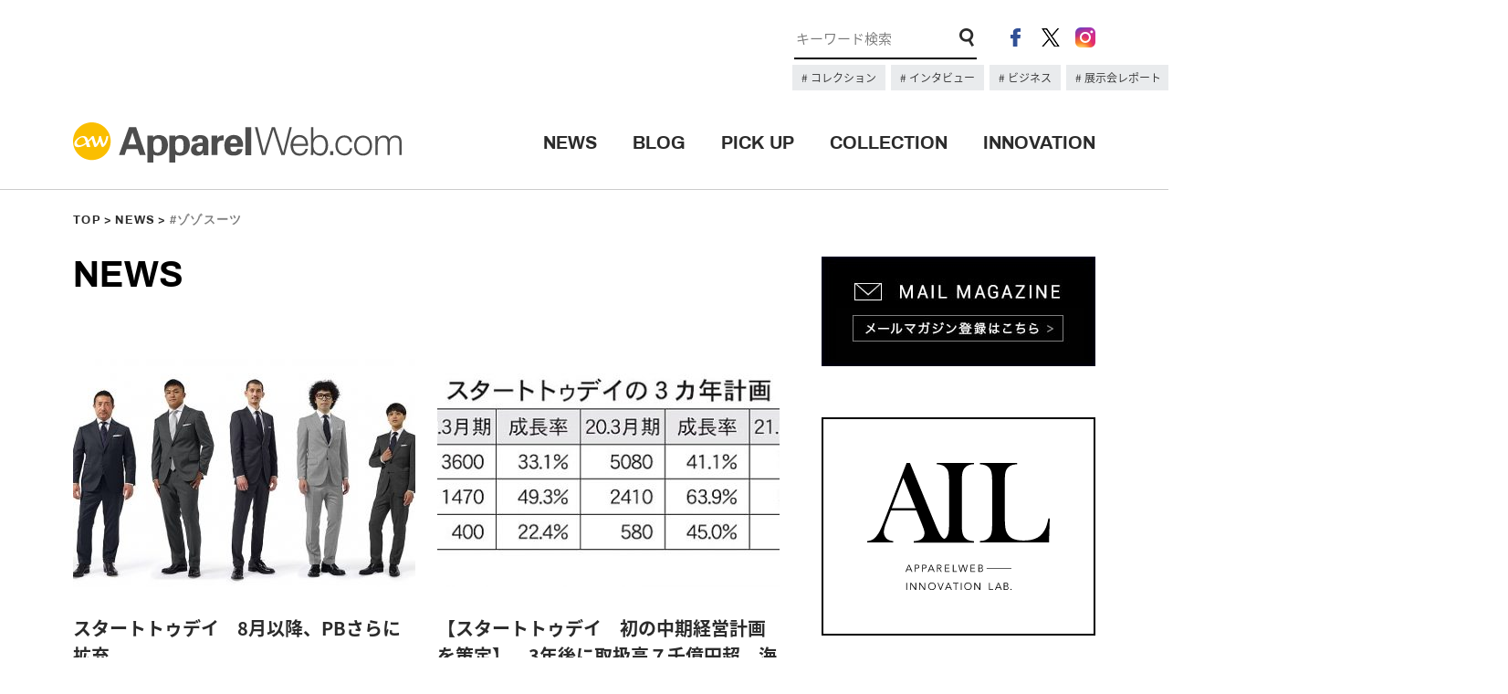

--- FILE ---
content_type: text/html; charset=UTF-8
request_url: https://apparel-web.com/news_tag/%E3%82%BE%E3%82%BE%E3%82%B9%E3%83%BC%E3%83%84
body_size: 43256
content:
<!DOCTYPE html>
<html lang="ja">
  <head prefix="og: http://ogp.me/ns# fb: http://ogp.me/ns/fb# website: http://ogp.me/ns/website#">

<meta charset="UTF-8">
<meta name="format-detection" content="telephone=no">
<meta name="viewport" content="width=1200">
<title>ゾゾスーツ | タグ | アパレルウェブ：アパレル・ファッション業界情報サイト</title>
<meta name="description" content="ゾゾスーツ | タグ | FASHION x  TECHNOLOGY x DIGITAL MARKETINGを掲げるアパレルウェブが運営するアパレル・ファッション業界情報サイト。最新テクノロジーやデジタルマーケティングの最先端の情報、業界で有名のブロガーによる多数の記事を発信します。">
<link rel="shortcut icon" href="https://www.apparel-web.co.jp/icon.ico" />
<link rel="icon" type="image/vnd.microsoft.icon" href="https://www.apparel-web.com/icon.ico" />
<link rel="apple-touch-icon-precomposed" href="webclip.png" />
  <!--OGP-->
  <meta property='og:locale' content='ja_JP'>
  <meta property='og:site_name' content='アパレルウェブ：アパレル・ファッション業界情報サイト'>
  <meta property="og:title" content="アパレルウェブ：アパレル・ファッション業界情報サイト">
<meta property="og:description" content="FASHION x  TECHNOLOGY x DIGITAL MARKETINGを掲げるアパレルウェブが運営するアパレル・ファッション業界情報サイト。最新テクノロジーやデジタルマーケティングの最先端の情報、業界で有名のブロガーによる多数の記事を発信します。">
<meta property="og:url" content="https://apparel-web.com">
<meta property="og:type" content="website">
<meta property="og:image" content="https://apparel-web.com/wordpress/wp-content/themes/portal/images/facebook_share.jpg">
  <!--/OGP-->

<link type="text/css" rel="stylesheet" href="https://apparel-web.com/wordpress/wp-content/themes/portal/css/common.css" />
<link type="text/css" rel="stylesheet" href="https://apparel-web.com/wordpress/wp-content/themes/portal/css/style.css" />
    <link type="text/css" rel="stylesheet" href="https://apparel-web.com/wordpress/wp-content/themes/portal/css/news.css" />
  <script type="text/javascript" src="https://apparel-web.com/wordpress/wp-content/themes/portal/js/jquery-1.11.1.min.js"></script>
<script type="text/javascript" src="https://apparel-web.com/wordpress/wp-content/themes/portal/js/jquery.tile.min.js"></script>
<script type="text/javascript" src="https://apparel-web.com/wordpress/wp-content/themes/portal/js/jquery.bxslider.min.js"></script>
<script type="text/javascript" src="https://apparel-web.com/wordpress/wp-content/themes/portal/js/common.js"></script>


<script>
  /* TOPへもどるボタン出現位置　*/
  var bt = 500;
  var ds = 0;
  var sticky = 300;
  $(window).scroll(function(){
    ds = $(this).scrollTop();
    if(bt <= ds){
     $("#fix_icon").fadeIn();
    } else if (bt >= ds){
     $("#fix_icon").fadeOut();
    }
  });
  /* 追従メニュー出現位置　*/
  $(window).scroll(function(){
    ds = $(this).scrollTop();
    if(sticky <= ds){
     $("#scroll_header_lower").fadeIn();
    } else if (sticky >= ds){
     $("#scroll_header_lower").fadeOut();
    }
  });

</script>


<script type="text/javascript">
  </script>

<!--[if lt IE 9]>
<script src="//cdnjs.cloudflare.com/ajax/libs/html5shiv/3.7.2/html5shiv.min.js"></script>
<script src="//cdnjs.cloudflare.com/ajax/libs/respond.js/1.4.2/respond.min.js"></script>
<![endif]-->


<!--Ad-->

<!--/Ad-->

<!-- Google Analytics // -->
<script type="text/javascript">
  var _gaq = _gaq || [];
  _gaq.push(['_setAccount', 'UA-1052492-2']);
  _gaq.push(['_trackPageview']);
  (function() {
    var ga = document.createElement('script'); ga.type = 'text/javascript'; ga.async = true;
    ga.src = ('https:' == document.location.protocol ? 'https://ssl' : 'http://www') + '.google-analytics.com/ga.js';
    var s = document.getElementsByTagName('script')[0]; s.parentNode.insertBefore(ga, s);
  })();
</script>
<!-- Google Analytics // -->

<meta name='robots' content='max-image-preview:large' />
<link rel='dns-prefetch' href='//asset.fwcdn3.com' />
<link rel='dns-prefetch' href='//www.googletagmanager.com' />
<link rel='dns-prefetch' href='//s.w.org' />
<link rel="alternate" type="application/rss+xml" title="アパレルウェブ：アパレル・ファッション業界情報サイト &raquo; ゾゾスーツ タグ のフィード" href="https://apparel-web.com/news_tag/%e3%82%be%e3%82%be%e3%82%b9%e3%83%bc%e3%83%84/feed" />
<script type="text/javascript">
window._wpemojiSettings = {"baseUrl":"https:\/\/s.w.org\/images\/core\/emoji\/14.0.0\/72x72\/","ext":".png","svgUrl":"https:\/\/s.w.org\/images\/core\/emoji\/14.0.0\/svg\/","svgExt":".svg","source":{"concatemoji":"https:\/\/apparel-web.com\/wordpress\/wp-includes\/js\/wp-emoji-release.min.js?ver=6.0.11"}};
/*! This file is auto-generated */
!function(e,a,t){var n,r,o,i=a.createElement("canvas"),p=i.getContext&&i.getContext("2d");function s(e,t){var a=String.fromCharCode,e=(p.clearRect(0,0,i.width,i.height),p.fillText(a.apply(this,e),0,0),i.toDataURL());return p.clearRect(0,0,i.width,i.height),p.fillText(a.apply(this,t),0,0),e===i.toDataURL()}function c(e){var t=a.createElement("script");t.src=e,t.defer=t.type="text/javascript",a.getElementsByTagName("head")[0].appendChild(t)}for(o=Array("flag","emoji"),t.supports={everything:!0,everythingExceptFlag:!0},r=0;r<o.length;r++)t.supports[o[r]]=function(e){if(!p||!p.fillText)return!1;switch(p.textBaseline="top",p.font="600 32px Arial",e){case"flag":return s([127987,65039,8205,9895,65039],[127987,65039,8203,9895,65039])?!1:!s([55356,56826,55356,56819],[55356,56826,8203,55356,56819])&&!s([55356,57332,56128,56423,56128,56418,56128,56421,56128,56430,56128,56423,56128,56447],[55356,57332,8203,56128,56423,8203,56128,56418,8203,56128,56421,8203,56128,56430,8203,56128,56423,8203,56128,56447]);case"emoji":return!s([129777,127995,8205,129778,127999],[129777,127995,8203,129778,127999])}return!1}(o[r]),t.supports.everything=t.supports.everything&&t.supports[o[r]],"flag"!==o[r]&&(t.supports.everythingExceptFlag=t.supports.everythingExceptFlag&&t.supports[o[r]]);t.supports.everythingExceptFlag=t.supports.everythingExceptFlag&&!t.supports.flag,t.DOMReady=!1,t.readyCallback=function(){t.DOMReady=!0},t.supports.everything||(n=function(){t.readyCallback()},a.addEventListener?(a.addEventListener("DOMContentLoaded",n,!1),e.addEventListener("load",n,!1)):(e.attachEvent("onload",n),a.attachEvent("onreadystatechange",function(){"complete"===a.readyState&&t.readyCallback()})),(e=t.source||{}).concatemoji?c(e.concatemoji):e.wpemoji&&e.twemoji&&(c(e.twemoji),c(e.wpemoji)))}(window,document,window._wpemojiSettings);
</script>
<style type="text/css">
img.wp-smiley,
img.emoji {
	display: inline !important;
	border: none !important;
	box-shadow: none !important;
	height: 1em !important;
	width: 1em !important;
	margin: 0 0.07em !important;
	vertical-align: -0.1em !important;
	background: none !important;
	padding: 0 !important;
}
</style>
	<link rel='stylesheet' id='wp-block-library-css'  href='https://apparel-web.com/wordpress/wp-includes/css/dist/block-library/style.min.css?ver=6.0.11' type='text/css' media='all' />
<style id='global-styles-inline-css' type='text/css'>
body{--wp--preset--color--black: #000000;--wp--preset--color--cyan-bluish-gray: #abb8c3;--wp--preset--color--white: #ffffff;--wp--preset--color--pale-pink: #f78da7;--wp--preset--color--vivid-red: #cf2e2e;--wp--preset--color--luminous-vivid-orange: #ff6900;--wp--preset--color--luminous-vivid-amber: #fcb900;--wp--preset--color--light-green-cyan: #7bdcb5;--wp--preset--color--vivid-green-cyan: #00d084;--wp--preset--color--pale-cyan-blue: #8ed1fc;--wp--preset--color--vivid-cyan-blue: #0693e3;--wp--preset--color--vivid-purple: #9b51e0;--wp--preset--gradient--vivid-cyan-blue-to-vivid-purple: linear-gradient(135deg,rgba(6,147,227,1) 0%,rgb(155,81,224) 100%);--wp--preset--gradient--light-green-cyan-to-vivid-green-cyan: linear-gradient(135deg,rgb(122,220,180) 0%,rgb(0,208,130) 100%);--wp--preset--gradient--luminous-vivid-amber-to-luminous-vivid-orange: linear-gradient(135deg,rgba(252,185,0,1) 0%,rgba(255,105,0,1) 100%);--wp--preset--gradient--luminous-vivid-orange-to-vivid-red: linear-gradient(135deg,rgba(255,105,0,1) 0%,rgb(207,46,46) 100%);--wp--preset--gradient--very-light-gray-to-cyan-bluish-gray: linear-gradient(135deg,rgb(238,238,238) 0%,rgb(169,184,195) 100%);--wp--preset--gradient--cool-to-warm-spectrum: linear-gradient(135deg,rgb(74,234,220) 0%,rgb(151,120,209) 20%,rgb(207,42,186) 40%,rgb(238,44,130) 60%,rgb(251,105,98) 80%,rgb(254,248,76) 100%);--wp--preset--gradient--blush-light-purple: linear-gradient(135deg,rgb(255,206,236) 0%,rgb(152,150,240) 100%);--wp--preset--gradient--blush-bordeaux: linear-gradient(135deg,rgb(254,205,165) 0%,rgb(254,45,45) 50%,rgb(107,0,62) 100%);--wp--preset--gradient--luminous-dusk: linear-gradient(135deg,rgb(255,203,112) 0%,rgb(199,81,192) 50%,rgb(65,88,208) 100%);--wp--preset--gradient--pale-ocean: linear-gradient(135deg,rgb(255,245,203) 0%,rgb(182,227,212) 50%,rgb(51,167,181) 100%);--wp--preset--gradient--electric-grass: linear-gradient(135deg,rgb(202,248,128) 0%,rgb(113,206,126) 100%);--wp--preset--gradient--midnight: linear-gradient(135deg,rgb(2,3,129) 0%,rgb(40,116,252) 100%);--wp--preset--duotone--dark-grayscale: url('#wp-duotone-dark-grayscale');--wp--preset--duotone--grayscale: url('#wp-duotone-grayscale');--wp--preset--duotone--purple-yellow: url('#wp-duotone-purple-yellow');--wp--preset--duotone--blue-red: url('#wp-duotone-blue-red');--wp--preset--duotone--midnight: url('#wp-duotone-midnight');--wp--preset--duotone--magenta-yellow: url('#wp-duotone-magenta-yellow');--wp--preset--duotone--purple-green: url('#wp-duotone-purple-green');--wp--preset--duotone--blue-orange: url('#wp-duotone-blue-orange');--wp--preset--font-size--small: 13px;--wp--preset--font-size--medium: 20px;--wp--preset--font-size--large: 36px;--wp--preset--font-size--x-large: 42px;}.has-black-color{color: var(--wp--preset--color--black) !important;}.has-cyan-bluish-gray-color{color: var(--wp--preset--color--cyan-bluish-gray) !important;}.has-white-color{color: var(--wp--preset--color--white) !important;}.has-pale-pink-color{color: var(--wp--preset--color--pale-pink) !important;}.has-vivid-red-color{color: var(--wp--preset--color--vivid-red) !important;}.has-luminous-vivid-orange-color{color: var(--wp--preset--color--luminous-vivid-orange) !important;}.has-luminous-vivid-amber-color{color: var(--wp--preset--color--luminous-vivid-amber) !important;}.has-light-green-cyan-color{color: var(--wp--preset--color--light-green-cyan) !important;}.has-vivid-green-cyan-color{color: var(--wp--preset--color--vivid-green-cyan) !important;}.has-pale-cyan-blue-color{color: var(--wp--preset--color--pale-cyan-blue) !important;}.has-vivid-cyan-blue-color{color: var(--wp--preset--color--vivid-cyan-blue) !important;}.has-vivid-purple-color{color: var(--wp--preset--color--vivid-purple) !important;}.has-black-background-color{background-color: var(--wp--preset--color--black) !important;}.has-cyan-bluish-gray-background-color{background-color: var(--wp--preset--color--cyan-bluish-gray) !important;}.has-white-background-color{background-color: var(--wp--preset--color--white) !important;}.has-pale-pink-background-color{background-color: var(--wp--preset--color--pale-pink) !important;}.has-vivid-red-background-color{background-color: var(--wp--preset--color--vivid-red) !important;}.has-luminous-vivid-orange-background-color{background-color: var(--wp--preset--color--luminous-vivid-orange) !important;}.has-luminous-vivid-amber-background-color{background-color: var(--wp--preset--color--luminous-vivid-amber) !important;}.has-light-green-cyan-background-color{background-color: var(--wp--preset--color--light-green-cyan) !important;}.has-vivid-green-cyan-background-color{background-color: var(--wp--preset--color--vivid-green-cyan) !important;}.has-pale-cyan-blue-background-color{background-color: var(--wp--preset--color--pale-cyan-blue) !important;}.has-vivid-cyan-blue-background-color{background-color: var(--wp--preset--color--vivid-cyan-blue) !important;}.has-vivid-purple-background-color{background-color: var(--wp--preset--color--vivid-purple) !important;}.has-black-border-color{border-color: var(--wp--preset--color--black) !important;}.has-cyan-bluish-gray-border-color{border-color: var(--wp--preset--color--cyan-bluish-gray) !important;}.has-white-border-color{border-color: var(--wp--preset--color--white) !important;}.has-pale-pink-border-color{border-color: var(--wp--preset--color--pale-pink) !important;}.has-vivid-red-border-color{border-color: var(--wp--preset--color--vivid-red) !important;}.has-luminous-vivid-orange-border-color{border-color: var(--wp--preset--color--luminous-vivid-orange) !important;}.has-luminous-vivid-amber-border-color{border-color: var(--wp--preset--color--luminous-vivid-amber) !important;}.has-light-green-cyan-border-color{border-color: var(--wp--preset--color--light-green-cyan) !important;}.has-vivid-green-cyan-border-color{border-color: var(--wp--preset--color--vivid-green-cyan) !important;}.has-pale-cyan-blue-border-color{border-color: var(--wp--preset--color--pale-cyan-blue) !important;}.has-vivid-cyan-blue-border-color{border-color: var(--wp--preset--color--vivid-cyan-blue) !important;}.has-vivid-purple-border-color{border-color: var(--wp--preset--color--vivid-purple) !important;}.has-vivid-cyan-blue-to-vivid-purple-gradient-background{background: var(--wp--preset--gradient--vivid-cyan-blue-to-vivid-purple) !important;}.has-light-green-cyan-to-vivid-green-cyan-gradient-background{background: var(--wp--preset--gradient--light-green-cyan-to-vivid-green-cyan) !important;}.has-luminous-vivid-amber-to-luminous-vivid-orange-gradient-background{background: var(--wp--preset--gradient--luminous-vivid-amber-to-luminous-vivid-orange) !important;}.has-luminous-vivid-orange-to-vivid-red-gradient-background{background: var(--wp--preset--gradient--luminous-vivid-orange-to-vivid-red) !important;}.has-very-light-gray-to-cyan-bluish-gray-gradient-background{background: var(--wp--preset--gradient--very-light-gray-to-cyan-bluish-gray) !important;}.has-cool-to-warm-spectrum-gradient-background{background: var(--wp--preset--gradient--cool-to-warm-spectrum) !important;}.has-blush-light-purple-gradient-background{background: var(--wp--preset--gradient--blush-light-purple) !important;}.has-blush-bordeaux-gradient-background{background: var(--wp--preset--gradient--blush-bordeaux) !important;}.has-luminous-dusk-gradient-background{background: var(--wp--preset--gradient--luminous-dusk) !important;}.has-pale-ocean-gradient-background{background: var(--wp--preset--gradient--pale-ocean) !important;}.has-electric-grass-gradient-background{background: var(--wp--preset--gradient--electric-grass) !important;}.has-midnight-gradient-background{background: var(--wp--preset--gradient--midnight) !important;}.has-small-font-size{font-size: var(--wp--preset--font-size--small) !important;}.has-medium-font-size{font-size: var(--wp--preset--font-size--medium) !important;}.has-large-font-size{font-size: var(--wp--preset--font-size--large) !important;}.has-x-large-font-size{font-size: var(--wp--preset--font-size--x-large) !important;}
</style>
<script type='text/javascript' src='//asset.fwcdn3.com/js/embed-feed.js?ver=1' id='firework-videos-embed-feed-js'></script>
<script type='text/javascript' src='//asset.fwcdn3.com/js/storyblock.js?ver=1' id='firework-videos-embed-storyblock-js'></script>
<script type='text/javascript' src='//asset.fwcdn3.com/js/integrations/woocommerce.js?ver=1' id='firework-videos-woocommerce-cocart-js'></script>

<!-- Site Kit によって追加された Google タグ（gtag.js）スニペット -->
<!-- Google アナリティクス スニペット (Site Kit が追加) -->
<script type='text/javascript' src='https://www.googletagmanager.com/gtag/js?id=GT-NNSD2B2Q' id='google_gtagjs-js' async></script>
<script type='text/javascript' id='google_gtagjs-js-after'>
window.dataLayer = window.dataLayer || [];function gtag(){dataLayer.push(arguments);}
gtag("set","linker",{"domains":["apparel-web.com"]});
gtag("js", new Date());
gtag("set", "developer_id.dZTNiMT", true);
gtag("config", "GT-NNSD2B2Q");
 window._googlesitekit = window._googlesitekit || {}; window._googlesitekit.throttledEvents = []; window._googlesitekit.gtagEvent = (name, data) => { var key = JSON.stringify( { name, data } ); if ( !! window._googlesitekit.throttledEvents[ key ] ) { return; } window._googlesitekit.throttledEvents[ key ] = true; setTimeout( () => { delete window._googlesitekit.throttledEvents[ key ]; }, 5 ); gtag( "event", name, { ...data, event_source: "site-kit" } ); }; 
</script>
<link rel="https://api.w.org/" href="https://apparel-web.com/wp-json/" /><link rel="EditURI" type="application/rsd+xml" title="RSD" href="https://apparel-web.com/wordpress/xmlrpc.php?rsd" />
<link rel="wlwmanifest" type="application/wlwmanifest+xml" href="https://apparel-web.com/wordpress/wp-includes/wlwmanifest.xml" /> 
<meta name="generator" content="Site Kit by Google 1.168.0" /><!-- <link href="https://fonts.googleapis.com/css?family=Archivo:400,700" rel="stylesheet"> -->
<!-- <link href="https://fonts.googleapis.com/css?family=Open+Sans:300,700" rel="stylesheet"> -->
</head>

<body data-rsssl=1>
  <header id="header">
    <div id="header_upper">
      <div class="inner cf">
      <!-- 広告枠 -->
      <div class="ad_space">
      <!-- <a href="#"><img src="https://placehold.jp/728x90.png" alt="#"></a> -->
      </div>
      <!-- /広告枠 -->
        <div class="header_content_right">
          <ul class="header_sns">
            <li><a href="https://www.facebook.com/apparelweb/" target="_blank" rel="noopener"><img src="https://apparel-web.com/wordpress/wp-content/themes/portal/images/ico_header_fb.png" alt="facebook"></a></li>
            <li><a href="https://twitter.com/apparelweb" target="_blank" rel="noopener"><img src="https://apparel-web.com/wordpress/wp-content/themes/portal/images/ico_header_x.png" alt="X"></a></li>
            <li><a href="https://www.instagram.com/apparelweb/" target="_blank" rel="noopener"><img src="https://apparel-web.com/wordpress/wp-content/themes/portal/images/ico_header_ig.png" alt="instagram"></a></li>
          </ul>
          <div class="header_search">
            <form role="search" method="get" id="searchform" action="https://apparel-web.com/">
              <input type="hidden" name="post_type[]" value="news">
              <input type="hidden" name="post_type[]" value="pickup">
              <input type="text" name="s" id="s" placeholder="キーワード検索" maxlength="1000" class="search_txt focus" value style="font-size: 15px;">
              <input type="image" src="https://apparel-web.com/wordpress/wp-content/themes/portal/images/ico_search.png" class="search_form_ico">
            </form>
          </div>
          <div class="kyeword_tags">
                                                            <a href="https://apparel-web.com/?post_type%5B%5D=news&post_type%5B%5D=pickup&s=%E3%83%8F%E3%82%A4%E3%83%A9%E3%82%A4%E3%83%88&x=0&y=0">
                    コレクション                  </a>
                                                                <a href="https://apparel-web.com/tag/%E3%82%A4%E3%83%B3%E3%82%BF%E3%83%93%E3%83%A5%E3%83%BC">
                    インタビュー                  </a>
                                                                <a href="https://apparel-web.com/tag/%E3%83%93%E3%82%B8%E3%83%8D%E3%82%B9">
                    ビジネス                  </a>
                                                                <a href="https://apparel-web.com/tag/%E5%B1%95%E7%A4%BA%E4%BC%9A%E3%83%AC%E3%83%9D%E3%83%BC%E3%83%88">
                    展示会レポート                  </a>
                                                                                  </div>
        </div>
      </div>
    </div>
    <div id="header_lower">
      <div class="inner cf">
      <div id="header_logo"><h1><a href="https://apparel-web.com/"><img src="https://apparel-web.com/wordpress/wp-content/themes/portal/svg/logo.svg" alt="アパレルウェブ：アパレル・ファッション業界情報サイト"></a></h1></div>
      <div class="header_menu">
        <ul>
          <li><a href="https://apparel-web.com/news/" class="archivo_bold">NEWS</a><span></span></li>
          <li><a href="//blog.apparel-web.com/" target="_blank" rel="noopener" class="archivo_bold">BLOG</a><span></span></li>
          <li><a href="https://apparel-web.com/pickup/" class="archivo_bold">PICK UP</a><span></span></li>
          <li><a href="https://apparel-web.com/collection/" class="archivo_bold">COLLECTION</a><span></span></li>
          <li><a href="https://apparelweb-innovation-lab.com//" class="archivo_bold" target="_blank">INNOVATION</a><span></span></li>
          <!-- <li><a href="https://apparel-web.com/recruit/" class="archivo_bold">RECRUIT</a><span></span></li> -->
        </ul>
      </div>
      </div>
    </div>
    <div id="scroll_header_lower">
      <div class="inner cf">
      <div id="header_logo"><h1><a href="https://apparel-web.com/"><img src="https://apparel-web.com/wordpress/wp-content/themes/portal/svg/logo.svg" alt="#"></a></h1></div>
      <div class="header_menu">
        <ul>
          <li><a href="https://apparel-web.com/news/" class="archivo_bold">NEWS</a><span></span></li>
          <li><a href="//blog.apparel-web.com/" target="_blank" rel="noopener" class="archivo_bold">BLOG</a><span></span></li>
          <li><a href="https://apparel-web.com/pickup/" class="archivo_bold">PICK UP</a><span></span></li>
          <li><a href="https://apparel-web.com/collection/" class="archivo_bold">COLLECTION</a><span></span></li>
          <li><a href="https://apparelweb-innovation-lab.com//" class="archivo_bold" target="_blank">INNOVATION</a><span></span></li>
          <!-- <li><a href="https://apparel-web.com/recruit/" class="archivo_bold">RECRUIT</a><span></span></li> -->
        </ul>
      </div>
      </div>
    </div><!--/#scroll_header_lower-->
  </header>


<div id="wrapper">

  <nav class="nav_map archivo_bold inner"><p><a href="https://apparel-web.com/">TOP</a><a href="https://apparel-web.com/news/">NEWS</a>#ゾゾスーツ</p></nav>

    <div id="container" class="inner cf">
      <div id="main">
        <h2 class="page_ttl archivo_bold">NEWS</h2>

        <div class="news_list">
          <ul class="news_post">

                
            <li>
              
              <div class="panel">
                <div class="panel_image">
                  <a href="https://apparel-web.com/news/tsuhanshinbun/66728">
                                    <img width="375" height="250" src="https://apparel-web.com/wordpress/wp-content/uploads/2018/08/3-1-375x250.jpg" class="attachment-pc_post size-pc_post wp-post-image" alt="" srcset="https://apparel-web.com/wordpress/wp-content/uploads/2018/08/3-1-375x250.jpg 375w, https://apparel-web.com/wordpress/wp-content/uploads/2018/08/3-1-750x500.jpg 750w, https://apparel-web.com/wordpress/wp-content/uploads/2018/08/3-1-450x300.jpg 450w" sizes="(max-width: 375px) 100vw, 375px" />                                    </a>
                </div>
                <div class="panel_txt">
                  <p class="panel_ttl"><a href="https://apparel-web.com/news/tsuhanshinbun/66728">スタートトゥデイ　8月以降、PBさらに拡充</a></p>

                  <p class="panel_lead">
                  <a href="https://apparel-web.com/news/tsuhanshinbun/66728">
                  
　スタートトゥデイは、自社プライベートブランド（ＰＢ）「ゾゾ」の展開に不可欠な体型計測デバイス「ゾ…                 
                   
                  </a>
                  </p>      
                  <p class="panel_date">2018.08.16</p>
                </div>
              </div>

            </li>
            
            <li>
              
              <div class="panel">
                <div class="panel_image">
                  <a href="https://apparel-web.com/news/tsuhanshinbun/41224">
                                    <img width="375" height="250" src="https://apparel-web.com/wordpress/wp-content/uploads/2018/05/3-1-375x250.jpg" class="attachment-pc_post size-pc_post wp-post-image" alt="" loading="lazy" />                                    </a>
                </div>
                <div class="panel_txt">
                  <p class="panel_ttl"><a href="https://apparel-web.com/news/tsuhanshinbun/41224">【スタートトゥデイ　初の中期経営計画を策定】　3年後に取扱高７千億円超、海外市場を開拓へ、PBの成功が不可欠に</a></p>

                  <p class="panel_lead">
                  <a href="https://apparel-web.com/news/tsuhanshinbun/41224">
                  
　スタートトゥデイは、長期ビジョンとして１０年後にプライベートブランド（ＰＢ）「ゾゾ」を展開するオ…                 
                   
                  </a>
                  </p>      
                  <p class="panel_date">2018.05.10</p>
                </div>
              </div>

            </li>
                      </ul>
        <!-- ページャー -->
        <div class="wp-pagenavi">
          <div class='wp-pagenavi' role='navigation'>
<span class='pages'>1 / 1</span><span aria-current='page' class='current'>1</span>
</div>        </div>
        <!-- ページャー -->
         
        </div><!-- /.top_news -->

      </div><!-- /#main -->

    <div id="sub">
      <!--<div class="ad_space">
        <a href="https://www.jbks.jp/" target="_blank"><img src="/images/jbks2009_banner_ad_300x250_stairs.jpg" alt="ジャパン・ベストニット・セレクション2019"></a>
      </div>-->
      <div class="mm_bnr">
        <a href="https://krs.bz/apparel/m?f=56" target="_blank" rel="noopener"><img src="https://apparel-web.com/wordpress/wp-content/themes/portal/images/mail_bnr.jpg" alt=""></a>
      </div>
      <div class="ail_bnr">
        <a href="https://apparelweb-innovation-lab.com/" target="_blank" rel="noopener"><img src="https://apparel-web.com/wordpress/wp-content/themes/portal/images/ail_logo.svg" alt=""></a>
      </div>
      <div id="top_collection">
                                        <div class="collection_pic">
                    <p class="collection_name archivo_bold">#Paris #Milano #NY #Tokyo</p>
                    <ul class="slider_collection">
                        
            <li>
                            <a href="https://apparel-web.com/season/2026ss" target="_blank">
                            <img src="https://apparel-web.com/wordpress/wp-content/uploads/2025/10/DIOR_W_RTW_SS26_LOOK_01_R.jpg" alt="">
              </a>            </li>
            
            <li>
                            <a href="https://apparel-web.com/season/2026ss" target="_blank">
                            <img src="https://apparel-web.com/wordpress/wp-content/uploads/2025/09/SAINT-LAURENT_FASHION_SHOW_WOMAN_SUMMER26_RUNWAY_01_LR_R.jpg" alt="">
              </a>            </li>
            
            <li>
                            <a href="https://apparel-web.com/season/2026ss" target="_blank">
                            <img src="https://apparel-web.com/wordpress/wp-content/uploads/2025/10/Anrealage_Paris2026ss_2x3_001_R.jpg" alt="">
              </a>            </li>
            
            <li>
                            <a href="https://apparel-web.com/season/2026ss" target="_blank">
                            <img src="https://apparel-web.com/wordpress/wp-content/uploads/2025/10/Acne-Studios_SS26_1_R.jpg" alt="">
              </a>            </li>
            
            <li>
                            <a href="https://apparel-web.com/season/2026ss" target="_blank">
                            <img src="https://apparel-web.com/wordpress/wp-content/uploads/2025/09/Prada-Womens-SS26_1_R-2.jpg" alt="">
              </a>            </li>
            
            <li>
                            <a href="https://apparel-web.com/season/2026ss" target="_blank">
                            <img src="https://apparel-web.com/wordpress/wp-content/uploads/2025/09/64_R-1.jpg" alt="">
              </a>            </li>
            
            <li>
                            <a href="https://apparel-web.com/season/2026ss" target="_blank">
                            <img src="https://apparel-web.com/wordpress/wp-content/uploads/2025/09/LOOK-1_R.jpg" alt="">
              </a>            </li>
            
            <li>
                            <a href="https://apparel-web.com/season/2026ss" target="_blank">
                            <img src="https://apparel-web.com/wordpress/wp-content/uploads/2025/09/MG_9546_R-1.jpg" alt="">
              </a>            </li>
            
            <li>
                            <a href="https://apparel-web.com/season/2026ss" target="_blank">
                            <img src="https://apparel-web.com/wordpress/wp-content/uploads/2025/09/Look-1-of-32-Baum-und-Pferdgarten-SS26_R.jpg" alt="">
              </a>            </li>
            
            <li>
                            <a href="https://apparel-web.com/season/2026ss" target="_blank">
                            <img src="https://apparel-web.com/wordpress/wp-content/uploads/2025/09/89163ceebca114c435c76543c97268b4.jpg" alt="">
              </a>            </li>
            
            <li>
                            <a href="https://apparel-web.com/season/2026ss" target="_blank">
                            <img src="https://apparel-web.com/wordpress/wp-content/uploads/2025/09/01_R.jpg" alt="">
              </a>            </li>
            
            <li>
                            <a href="https://apparel-web.com/season/2026ss" target="_blank">
                            <img src="https://apparel-web.com/wordpress/wp-content/uploads/2025/08/support_005_R.jpg" alt="">
              </a>            </li>
            
            <li>
                            <a href="https://apparel-web.com/season/2026ss" target="_blank">
                            <img src="https://apparel-web.com/wordpress/wp-content/uploads/2025/08/mit_0010_R.jpg" alt="">
              </a>            </li>
            
            <li>
                            <a href="https://apparel-web.com/season/2026ss" target="_blank">
                            <img src="https://apparel-web.com/wordpress/wp-content/uploads/2025/09/FDMTL-26SS_023_R.jpg" alt="">
              </a>            </li>
            
            <li>
                            <a href="https://apparel-web.com/season/2026ss" target="_blank">
                            <img src="https://apparel-web.com/wordpress/wp-content/uploads/2025/08/Yue_Qi_Qi_26SS_LOOK_2x3_0001_R.jpg" alt="">
              </a>            </li>
            
            <li>
                            <a href="https://apparel-web.com/season/2026ss" target="_blank">
                            <img src="https://apparel-web.com/wordpress/wp-content/uploads/2025/08/Chika-Kisada-26SS_LOOK3_R.jpg" alt="">
              </a>            </li>
            
            <li>
                            <a href="https://apparel-web.com/season/2026ss" target="_blank">
                            <img src="https://apparel-web.com/wordpress/wp-content/uploads/2025/08/look_01_R.jpg" alt="">
              </a>            </li>
            
            <li>
                            <a href="https://apparel-web.com/season/2026ss" target="_blank">
                            <img src="https://apparel-web.com/wordpress/wp-content/uploads/2025/08/0c432a19601d73f52b262643b5f9eba3.jpg" alt="">
              </a>            </li>
            
            <li>
                            <a href="https://apparel-web.com/season/2026ss" target="_blank">
                            <img src="https://apparel-web.com/wordpress/wp-content/uploads/2025/08/FDMTL-26SS_001_R-1.jpg" alt="">
              </a>            </li>
            
            <li>
                            <a href="https://apparel-web.com/season/2026ss" target="_blank">
                            <img src="https://apparel-web.com/wordpress/wp-content/uploads/2025/08/DSC2852_R.jpg" alt="">
              </a>            </li>
            
            <li>
                            <a href="https://apparel-web.com/season/2026ss" target="_blank">
                            <img src="https://apparel-web.com/wordpress/wp-content/uploads/2025/08/pillings-1_R.jpg" alt="">
              </a>            </li>
            
            <li>
                            <a href="https://apparel-web.com/season/2026ss" target="_blank">
                            <img src="https://apparel-web.com/wordpress/wp-content/uploads/2025/09/MSGM-S26-001_R.jpg" alt="">
              </a>            </li>
            
            <li>
                            <a href="https://apparel-web.com/season/2026ss" target="_blank">
                            <img src="https://apparel-web.com/wordpress/wp-content/uploads/2025/08/002_R-2.jpg" alt="">
              </a>            </li>
            
            <li>
                            <a href="https://apparel-web.com/season/2026ss" target="_blank">
                            <img src="https://apparel-web.com/wordpress/wp-content/uploads/2025/09/739ddc3a9f8e943042b9748e53e86c3c.jpg" alt="">
              </a>            </li>
            
            <li>
                            <a href="https://apparel-web.com/season/2026ss" target="_blank">
                            <img src="https://apparel-web.com/wordpress/wp-content/uploads/2025/08/HARUNOBUMURATA_26SS_LOOK1_R.jpg" alt="">
              </a>            </li>
            
            <li>
                            <a href="https://apparel-web.com/season/2026ss" target="_blank">
                            <img src="https://apparel-web.com/wordpress/wp-content/uploads/2025/08/001_R-1.jpg" alt="">
              </a>            </li>
            
            <li>
                            <a href="https://apparel-web.com/season/2026ss" target="_blank">
                            <img src="https://apparel-web.com/wordpress/wp-content/uploads/2025/09/2732x4098_R.jpg" alt="">
              </a>            </li>
            
            <li>
                            <a href="https://apparel-web.com/season/2026ss" target="_blank">
                            <img src="https://apparel-web.com/wordpress/wp-content/uploads/2025/08/ANCELLM-001_R.jpg" alt="">
              </a>            </li>
            
            <li>
                            <a href="https://apparel-web.com/season/2026ss" target="_blank">
                            <img src="https://apparel-web.com/wordpress/wp-content/uploads/2025/08/de49776c2af957ab3bca71e3f671da89.jpg" alt="">
              </a>            </li>
            
            <li>
                            <a href="https://apparel-web.com/season/2026ss" target="_blank">
                            <img src="https://apparel-web.com/wordpress/wp-content/uploads/2025/08/mukcyen_26SS_LOOK_2x3_0001_R.jpg" alt="">
              </a>            </li>
            
            <li>
                            <a href="https://apparel-web.com/season/2026ss" target="_blank">
                            <img src="https://apparel-web.com/wordpress/wp-content/uploads/2025/10/ES_SS25_010_R.jpg" alt="">
              </a>            </li>
            
            <li>
                            <a href="https://apparel-web.com/season/2026ss" target="_blank">
                            <img src="https://apparel-web.com/wordpress/wp-content/uploads/2025/10/Ruohan_ss26_runway_press_look01_R.jpg" alt="">
              </a>            </li>
                                  </ul>
                    <p class="collection_city archivo_bold"><a href="https://apparel-web.com/season/2026ss" class="archivo_bold" target="_blank">2026春夏コレクション</a></p>
                </div>
                </div>

    <!--  BLOG  -->
      <div id="top_blog">
        <h2 class="archivo_bold">BLOG</h2>
        <div class="blog_post cf">
          <ul class="blog_post_list">
                    </ul>
          <div class="blog_btn_more">
          <a href="https://blog.apparel-web.com/" target="_blank" class="btn_more archivo_400">MORE</a>
          </div>
        </div>
      </div>

    <!--  /BLOG  -->

<div id="pickup" class="cf">
        <h2 class="archivo_bold">PICK UP</h2>
        <ul>
                                                  <li>
          <a href="https://apparel-web.com/pickup/501777">
            <div class="pickup_post">
            <div class="pickup_image">
          <img src="https://apparel-web.com/wordpress/wp-content/uploads/2025/12/5f6564cfe435de7de9a0437ca2ec6811.png" alt="">            </div>
              <div class="pickup_txt">
                <p class="pickup_lead">
               【2011春夏-2026春夏 コレクション ハイライト】コレクションを「見る」ということ ーファッションショーの役割を2025年に考える                  </p>
                <p class="pickup_date">2025.12.25</p></div>
            </div>
          </a>
        </li>
                        <li>
          <a href="https://apparel-web.com/pickup/500687">
            <div class="pickup_post">
            <div class="pickup_image">
          <img src="https://apparel-web.com/wordpress/wp-content/uploads/2025/11/DSC9989A_01.jpg" alt="">            </div>
              <div class="pickup_txt">
                <p class="pickup_lead">
               CAMPER/渋谷パルコに初のコンセプトストア、変化するインスタレーションと共に「PLAYFUL」な世界観を伝える                </p>
                <p class="pickup_date">2025.11.20</p></div>
            </div>
          </a>
        </li>
                        <li>
          <a href="https://apparel-web.com/pickup/500403">
            <div class="pickup_post">
            <div class="pickup_image">
          <img src="https://apparel-web.com/wordpress/wp-content/uploads/2025/11/1_R-1.jpg" alt="">            </div>
              <div class="pickup_txt">
                <p class="pickup_lead">
               JOURNAL STANDARD L&#8217;ESSAGE/銀座の旗艦店を初の刷新。培ってきた世界観を体現し、新たな一歩を踏み出す                </p>
                <p class="pickup_date">2025.11.11</p></div>
            </div>
          </a>
        </li>
                        <li>
          <a href="https://apparel-web.com/pickup/500264">
            <div class="pickup_post">
            <div class="pickup_image">
          <img src="https://apparel-web.com/wordpress/wp-content/uploads/2025/11/4c8f0c98c6f4dcd5aa42519296b66bc4.jpg" alt="">            </div>
              <div class="pickup_txt">
                <p class="pickup_lead">
               日常着に違和感を忍ばせ、新たな「普遍」を生む「BASICKS」。リテール強化し、次のステージへ                </p>
                <p class="pickup_date">2025.11.09</p></div>
            </div>
          </a>
        </li>
                        <li>
          <a href="https://apparel-web.com/pickup/499951">
            <div class="pickup_post">
            <div class="pickup_image">
          <img src="https://apparel-web.com/wordpress/wp-content/uploads/2025/10/1_R-4.jpg" alt="">            </div>
              <div class="pickup_txt">
                <p class="pickup_lead">
               新たな成長へ向けトップ交代、H.P.FRANCEらしさと経営効率の共存へ                </p>
                <p class="pickup_date">2025.10.30</p></div>
            </div>
          </a>
        </li>
                        <li>
          <a href="https://apparel-web.com/pickup/499759">
            <div class="pickup_post">
            <div class="pickup_image">
          <img src="https://apparel-web.com/wordpress/wp-content/uploads/2025/10/1_R-2.jpg" alt="">            </div>
              <div class="pickup_txt">
                <p class="pickup_lead">
               SOFFITTO /遊び心ある「ニュースタンダード」を追求し、リブランド。新宿店をコンセプトストアに発信力を強める                </p>
                <p class="pickup_date">2025.10.23</p></div>
            </div>
          </a>
        </li>
                  </ul>
          <div class="pickup_btn_more">
          <a href="https://apparel-web.com/pickup/" class="btn_more archivo_400">MORE</a>
          </div>
      </div>

    </div><!-- /#sub -->

  </div><!--/#container-->
  </div><!-- /#wrapper -->

  <div id="fix_icon">
    <div class="fix_icon_item fix_icon_mail"><a href="https://krs.bz/apparel/m?f=56" target="_blank" rel="noopener"><span>メールマガジン登録</span></a></div>
    <div class="fix_icon_item fix_icon_totop"><a href="#"></a></div>
  </div>

  <footer id="footer" class="cf">
    <div class="footer_inner inner cf">
    <div id="footer_left">
      <ul class="footer_nav">
        <li><a href="https://www.apparel-web.com/privacy/">プライバシーポリシー</a><span>/</span></li>
        <li><a href="https://www.apparel-web.co.jp/company/" target="_blank" rel="noopener">会社概要</a><span>/</span></li>
        <li><a href="https://krs.bz/apparel/m?f=946" target="_blank" rel="noopener">お問い合わせ</a></li>
      </ul>
      <div class="copyright">
      <p><small>&copy;apparel-web</small></p>
      <p>サイト内の文章、画像などの著作権はapparel-webに属します。文章・写真などの複製、無断転載を禁止します。</p>
      </div>
    </div>
    <div id="footer_right">
      <ul class="footer_sns">
      <li><a href="https://www.facebook.com/apparelweb/" target="_blank" rel="noopener"><img src="https://apparel-web.com/wordpress/wp-content/themes/portal/images/ico_footer_fb.png" alt="facebook"></a></li>
      <li><a href="https://twitter.com/apparelweb" target="_blank" rel="noopener"><img src="https://apparel-web.com/wordpress/wp-content/themes/portal/images/ico_footer_x.png" alt="X"></a></li>
      <li><a href="https://www.instagram.com/apparelweb/" target="_blank" rel="noopener"><img src="https://apparel-web.com/wordpress/wp-content/themes/portal/images/ico_footer_ig.png" alt="instagram"></a></li>
      </ul>
    </div>
    </div>
  </footer>

</body>
</html>


--- FILE ---
content_type: text/css
request_url: https://apparel-web.com/wordpress/wp-content/themes/portal/css/common.css
body_size: 16233
content:
@charset "UTF-8";

/*--------------------------------------------------------------------------
reset
---------------------------------------------------------------------------*/
html,body,div,span,applet,object,iframe,h1,h2,h3,h4,h5,h6,p,blockquote,pre,a,abbr,
acronym,address,big,cite,code,del,dfn,em,font,img,ins,kbd,q,s,samp,small,strike,
strong,sub,sup,tt,var,b,u,i,center,dl,dt,dd,ol,ul,li,fieldset,form,label,
legend{text-align:left;margin:0;padding:0;border:0;outline:0;font-size:100%;vertical-align:top;background:transparent;}
body{line-height:1;-webkit-text-size-adjust:100%;}
ol,ul{list-style:none;}
table{border-collapse:collapse;border-spacing:0;}
:focus{outline:0;}
a{text-decoration:none;}
*{-o-box-sizing:border-box;-ms-box-sizing:border-box;box-sizing:border-box;}


/*--------------------------------------------------------------------------
common
---------------------------------------------------------------------------*/
.cf:after,
ul:after { content: ''; display: block; clear: both; }
body { width: 100%; height: auto; overflow-x: hidden; }
p { font-weight: 100; }
a:hover { opacity: 0.7;}
a.r_hover {  }

/*--------------------------------------------------------------------------
Wysiwig
---------------------------------------------------------------------------*/
.news_dtl .block,
.pickup_dtl .block { font-weight: inherit; }
.news_dtl .block p,
.pickup_dtl .block p { font-family:"Noto Sans","ヒラギノ角ゴ Pro","Hiragino Kakugo Pro","游ゴシック","Yu Gothic","メイリオ",Meiryo,sans-serif; line-height: 1.5; word-wrap: break-word; font-weight: inherit; }
.news_dtl .block a,
.pickup_dtl .block a { border-bottom: 1px solid #000; font-weight: inherit; }
.news_dtl .block .block_01 a,
.pickup_dtl .block .block_01 a { border: none; }
.news_dtl .block strong,
.pickup_dtl .block strong { font-weight: bold; }
.news_dtl .block em,
.pickup_dtl .block em { font-style: italic; font-weight: inherit; }
.news_dtl .block blockquote,
.pickup_dtl .block blockquote {
    display: block;
    -webkit-margin-before: 1em;
    -webkit-margin-after: 1em;
    -webkit-margin-start: 40px;
    -webkit-margin-end: 40px;
}
.news_dtl .block table ,
.pickup_dtl .block table { width: 100%; }


/*--------------------------------------------------------------------------
webfont
---------------------------------------------------------------------------*/
/*medium*/
@font-face {
    font-family: 'Noto Sans';
    src: url('../font/noto/NotoSansCJKjp-DemiLight.otf') format('opentype');
    font-weight: 100;
    font-style: normal;
    font-display: swap;
}

/*bold-italic*/
@font-face {
    font-family: 'Noto Sans';
    src: url('../font/noto/NotoSansCJKjp-Bold.otf') format('opentype');
    font-weight: 300;
    font-style: normal;
    font-display: swap;
}
/*Archivo-bold*/
@font-face {
    font-family: 'Archivo';
    src: url('../font/archivo/Archivo-Bold.ttf') format('truetype');
    font-weight: bold;
    font-style: normal;
    font-display: swap;
}
.noto_100 { font-family: 'Noto Sans'; font-weight: 100; }
.noto_200 { font-family: 'Noto Sans'; font-weight: 200; }
.noto_300 { font-family: 'Noto Sans'; font-weight: 300; }
.archivo_400 { font-family: 'Archivo'; font-weight: 400; }
.archivo_bold { font-family: 'Archivo'; font-weight: bold; }



/*--------------------------------------------------------------------------
REGULATION
---------------------------------------------------------------------------*/
* { font-family:"Noto Sans","ヒラギノ角ゴ Pro","Hiragino Kakugo Pro","游ゴシック","Yu Gothic","メイリオ",Meiryo,sans-serif; line-height: 1.5; font-weight: 100; word-wrap: break-word; }
a { color: #2b2b2b; transition: 0.3s; }

body { padding-top: 16px;}
.wrap { width: 100%; margin: 0 auto; }
.inner { width: 1120px; margin:0 auto;}
/*img { width:100%;}*/


/*--------------------------------------------------------------------------
PARTS
---------------------------------------------------------------------------*/

/* wrapper */
#wrapper { border-top: 1px solid #ccc; }
#container { padding: 0 0 72px; width: 1120px; }
#container #main { width: 774px; float: left;}



/* header */
header#header { width: 100%; background:#fff; padding:0 0 28px;}
header#header #header_upper { }
header#header .ad_space { height:90px; width:728px; float: left;}
header#header .header_search { width: 200px; height: 35px; margin-top:14px; border-bottom: 2px solid #000; float:right; }
header#header .header_search input.search_txt { width: 178px; float: left; border:none;}
header#header .header_search input.search_ico { width: 22px; height: 22px; }
header#header ul.header_sns { float: right; margin-top: 14px;}
header#header ul.header_sns li { float: left; width: 22px; height: 22px; margin-left: 16px;}
header#header ul.header_sns li:first-child { margin-left: 32px; }
header#header #header_lower { padding-top: 28px;}
header#header #header_lower #header_logo { width: 360px; height: 45px; float: left;}
header#header #header_lower #header_logo a { display: block;}
/*通常ロゴ*/

header#header #scroll_header_lower #header_logo { width: 250px; height: 32px; float: left; padding-top: 8px;}
header#header #scroll_header_lower #header_logo a { display: block; }
header#header #header_logo h1 img { width: 100%; }


/*STAYHOMEロゴ*/
/*header#header #header_logo h1 img { width: auto; height: 45px; }*/
/* header#header #scroll_header_lower #header_logo { width: 220px; height: 35px; float: left; padding-top: 8px;} */
/*header#header #scroll_header_lower #header_logo h1 img { height: 35px; }*/

header#header .header_menu ul { display: inline-block; float: right;}
header#header .header_menu ul li { float: left; margin-left: 39px; height: 45px; font-size: 20px;}

header#header .header_menu ul li:first-child { margin-left: 0; }
header#header .header_menu ul li a{ line-height: 45px; display: block; }
header#header .header_menu ul li a:hover { opacity: 1; }
header#header .header_menu ul li span { width: 100%; height: auto; height: 2px; background: #2b2b2b; margin-top:-8px; transition: 0.5s; }
header#header .header_menu ul li:hover span { display: block; transition: 0.5s; }

header#header .header_content_right {
  float: right;
  width: 35%;
  position: relative;
}

header#header .kyeword_tags {
  padding-top: 10px;
  position: absolute;
  width: 200%;
  left: 60px;
  top: 45px;
}
header#header .kyeword_tags a {
  display: inline-block;
  background: #e9ebed;
  font-size: 12px;
  padding: 5px 10px;
  margin: 0px 2px 5px 0px;
}
header#header .kyeword_tags a:before {
  content: "#";
}

/* scroll menu */
#scroll_header_lower { position: fixed; top: 0; left: 0; width: 100%; z-index: 999;
    background: rgba(255,255,255,0.9); padding: 23px 0; display: none; }
/* search */
h2.search { font-size: 28px; }
h2.search span { font-size: 20px; line-height: 1.2; }
/* search 一覧 */
#container #main .search_list ul.search_post { margin: 72px 0 0 -24px; font-size: 0; }
#container #main .search_list ul.search_post li{ display: inline-block; width: 50%; padding: 0 0 0 24px; margin: 0 0 18px;}
#container #main .search_list ul.search_post li .panel_image {}
#container #main .search_list ul.search_post li .panel_image a { display: block; overflow: hidden; text-align: center; }
#container #main .search_list ul.search_post li .panel_image a img { height: 250px; }
#container #main .search_list ul.search_post li .panel_txt { padding: 30px 0; }
#container #main .search_list ul.search_post li .panel_txt p.panel_ttl a { font-size: 20px; font-weight: 300;}
#container #main .search_list ul.search_post li .panel_txt p.panel_ttl a:hover { border-bottom: 1px solid #2b2b2b; }
#container #main .search_list ul.search_post li .panel_txt p.panel_ttl { margin-bottom: 16px; }
#container #main .search_list ul.search_post li .panel_txt p.panel_lead a { font-size: 14px;  }
#container #main .search_list ul.search_post li .panel_txt p.panel_lead { margin-bottom: 16px; }
#container #main .search_list ul.search_post li .panel_txt p.panel_date { text-align: right; color: #626262; font-size: 13px;}


/* sub */

#container #sub { width: 300px; float: right; }
#container #sub .ad_space img { border: 1px solid #f0f0f0; }
#container #sub .mm_bnr { margin-top: 0; }
#container #sub .mm_bnr a { display: block; }
#container #sub .ail_bnr { border: 2px solid #000; width: 100%; height: auto; padding:48px; margin-top: 56px;}
#container #sub #top_collection { border: 2px solid #000; width: 100%; height: auto; padding:48px; margin-top: 56px;}
#container #sub #top_collection p.collection_name { transform: translate(225px, 25px) rotate(90deg); transform-origin:left top; }

#top_collection .bx-controls-direction {  }
#top_collection .bx-controls-direction a.bx-prev,
#top_collection .bx-controls-direction a.bx-next { position: absolute; font-size: 0; background:url(../images/paging_arrow_next.png)no-repeat 0 0; width: 16px; margin-top: 8px; height: 16px; background-position: center; background-size: cover;}
#top_collection .bx-controls-direction a.bx-prev { transform: rotate(180deg); -webkit-transform: rotate(180deg); }
#top_collection .bx-controls-direction a.bx-next { right: 0; }
#top_collection .collection_pic { position: relative; margin: 0 auto;}
#top_collection .collection_pic ul { margin: 0 auto; }
#top_collection .collection_pic ul li img { width: 100%; height: auto;}
#top_collection .collection_name { z-index: 100; transform: rotate(90deg);
transform-origin: right bottom; position: absolute; bottom: 100%; text-align: left; width: 140%; margin-left: 4px;}
#top_collection .collection_city { text-align: center; margin-top: 5px; }



p.panel_ttl a:hover { transition: 0s; }
#container #sub #top_blog { width: 300px; background: #e9ebed; padding:48px auto; margin-top: 56px;}
#container #sub #top_blog h2 { font-size: 34px; font-weight: bold; text-align: center; line-height: 1; padding:40px 0;}
#container #sub #top_blog .blog_post { width: 220px; margin:0 auto; padding-bottom: 48px;}
#container #sub #top_blog .blog_post ul li { margin-bottom: 32px;}
#container #sub #top_blog .blog_post .blog_post_image { width: 220px; border: 1px solid #ccc; }
#container #sub #top_blog .blog_post .blog_post_image img { width: 100%; height: auto; }
#container #sub #top_blog .blog_post .blog_post_txt p.ttl { font-size: 14px; padding: 1em 0; }
#container #sub #top_blog .blog_post .blog_post_txt p.date { font-size: 13px; text-align: right; }

#container #sub #top_blog .blog_btn_more { background:#626262; float: right;}
#container #sub #top_blog a.btn_more { width: 136px; line-height: 36px; font-size: 15px; color: #fff; text-align: center; display: inline-block;
    background: url('../images/more_btn_arrow.png')no-repeat; background-size: 8px 12px; background-position: 75% 50%; padding-right: 10px;}
#container #sub #top_blog .blog_btn_more a:hover { background: url('../images/more_btn_arrow.png')no-repeat #929292; background-size: 8px 12px; background-position: 75% 50%; padding-right: 10px; opacity:1;filter: alpha(opacity=100); }

#container #sub #pickup { width: 300px;/* background: #e9ebed;*/ margin-top: 16px; padding-bottom: 72px;}
#container #sub #pickup h2 { font-size: 34px; font-weight: bold; text-align: center; line-height: 1; padding: 40px 0;}

#container #sub #pickup ul { margin-bottom: 27px; }
#container #sub #pickup ul li:last-child .pickup_post { margin-bottom: 0; }
#container #sub #pickup ul li .pickup_post { display: table; width: 100%; margin-bottom: 32px; background:#fff;}
#container #sub #pickup ul li .pickup_image { display: table-cell; width: 144px; height: 94px; }
#container #sub #pickup ul li .pickup_image img { width: 100%; height: auto; }
#container #sub #pickup ul li .pickup_txt { display: table-cell; width: 156px; padding:0 0 0 16px;  }
#container #sub #pickup ul li .pickup_txt p.pickup_lead { font-size: 14px;}
#container #sub #pickup ul li .pickup_txt p.pickup_date { font-size: 12px; text-align: right; padding-top: 10px; }
#container #sub #pickup .pickup_btn_more { background:#626262; float: right;}
#container #sub #pickup a.btn_more { width: 136px; line-height: 36px; font-size: 15px; color: #fff; text-align: center; display: inline-block; background: url('../images/more_btn_arrow.png')no-repeat; background-size: 8px 12px; background-position: 75% 50%; padding-right: 10px;}
#container #sub #pickup .pickup_btn_more a:hover { background: url('../images/more_btn_arrow.png')no-repeat #929292; background-size: 8px 12px; background-position: 75% 50%; padding-right: 10px; opacity:1;filter: alpha(opacity=100);}




/* more btn */
.more_top_news { text-align: center; }
.more_top_news a { text-align: center; width: 360px; line-height: 56px; display: inline-block; font-weight: bold; border: 2px solid #2b2b2b; }
.more_top_news a:hover { background: #2b2b2b; color: #fff;  border: 2px solid #2b2b2b; font-weight: bold; }


/* Ad */
#footer_ad_space { width: 100%; margin-top: 112px; display: inline-block;}
#footer_ad_space ul { margin-left: -20px; font-size: 0;}
#footer_ad_space ul li { float: left; margin-left: 20px;}


/* fix_icon */
#fix_icon { display: none; }
#fix_icon .fix_icon_mail {  position: fixed; z-index: 100; right: 0; bottom: 64px; background: #fabf00; }
#fix_icon .fix_icon_mail a { display: block; width: 203px; height: 64px; margin-right: -139px; background: url(../images/ico_mail.png)no-repeat 19px center;}
#fix_icon .fix_icon_mail a:hover { margin-right: 0;  opacity: 1.0; }
#fix_icon .fix_icon_mail a span { display: block; color:#fff; font-size: 14px; line-height: 1; text-align: right; padding:25px 15px 25px 0; }
#fix_icon .fix_icon_totop {  position: fixed; z-index: 10; right: 0; bottom: 0;}
#fix_icon .fix_icon_totop a { display: block; width: 64px; height: 64px; background: url(../images/ico_totop.png)no-repeat 22px 26px #626262; }
#fix_icon .fix_icon_totop a:hover { opacity: 0.7; }

/* wp_pagenavi */
.wp-pagenavi { margin:64px 0 0; font-size: 14px; text-align: center; }
.wp-pagenavi span,.wp-pagenavi a { display: inline-block; text-align:center; color: #fff; background: #2b2b2b; font-family: 'Archivo'; font-weight: bold; width: auto; line-height: 40px; padding: 0 15px; }
.wp-pagenavi span { border-bottom: 1px solid #8d8d8d; }
.wp-pagenavi span.extend { background: #fff; color: #2b2b2b; border: none; }
.wp-pagenavi a.page { background: none; color: #333; font-family: 'Archivo'; font-weight: bold; }
.wp-pagenavi a.page:hover { background: #fff; color: #8d8d8d; }
.wp-pagenavi a.previouspostslink { width: auto; background: url(../images/paging_arrow_prev.png) no-repeat; background-position: left center; margin: 0 20px 0 0; font-size: 18px; }
.wp-pagenavi a.nextpostslink { width: auto; background: url(../images/paging_arrow_next.png) no-repeat; background-position: right center; margin: 0 0 0 20px; font-size: 18px; }

.wp-pagenavi .pages { display: none; }

.wp-pagenavi a.previouspostslink{ display:inline-block; height:40px; line-height:40px; letter-spacing: 0.03em; width: 100px; color: #2b2b2b; }
.wp-pagenavi a.nextpostslink{ display:inline-block; height:40px; line-height:40px; letter-spacing: 0.03em; width: 100px; color: #2b2b2b; }


/* footer */
footer#footer { width: 100%; background: #2b2b2b; margin-bottom: 0; height: 128px; }
footer#footer .footer_inner{padding:30px 0;}
footer#footer #footer_left { float:left; }
footer#footer ul.footer_nav li { float: left; color: #fff;}
footer#footer ul.footer_nav li span {/* line-height: 1;*/ padding:0 8px;}
footer#footer ul.footer_nav li a { font-size: 14px; color: #fff; vertical-align: bottom;}
footer#footer .copyright p{ color: #959595; font-size: 10px; letter-spacing: 0.1em;}
footer#footer .copyright p small{ color: #959595; font-size: 13px; font-weight: bold; }


footer#footer #footer_right { float:right; }
footer#footer ul.footer_sns { padding:20px 0;}
footer#footer ul.footer_sns li { float: left; width: 29px; height: 28px; margin-left: 30px;}
footer#footer ul.footer_sns li:first-child { /*margin-left: 32px;*/ }
footer#footer ul.footer_sns li img { width: 100%; height: auto; }


--- FILE ---
content_type: text/css
request_url: https://apparel-web.com/wordpress/wp-content/themes/portal/css/style.css
body_size: 1105
content:
@charset "UTF-8";

/*下層共通*/

/* パンくず */
.nav_map { padding:24px 0 30px; }
.nav_map p { color:#7f7f7f; font-size:13px; letter-spacing: 0.1em; font-family: 'Archivo'; overflow: hidden; text-overflow: ellipsis; white-space: nowrap; font-weight: bold; }
.nav_map p a { font-weight: bold; color:#2b2b2b; font-family: 'Archivo'; }
.nav_map p a:after { content: '>'; padding: 3px; }
.page_ttl { font-size: 40px; font-weight: bold; line-height: 1; margin-bottom: 36px; }

/* PRIVACY POLICY */
#privacy { width: 960px; margin: 50px auto 0; }
#privacy section { margin-top: 20px; font-size: 14px; }
#privacy h1 { font-size: 36px; font-weight: bold; text-align: center; }
#privacy h2 { font-size: 22px; font-weight: bold; line-height: 48px; margin-top: 80px; }
#privacy h3 { font-size: 18px; }

#privacy section p { margin-top: 10px; }
#privacy section ul { margin: 40px auto 60px; }
#privacy section ul li { margin-top: 1em; }
#privacy section table { margin: 10px 0 40px; }
#privacy section .consultation { margin-top: 50px; }
#privacy section .signature { margin-bottom: 50px; }
#privacy section .signature p { text-align: right; }
#privacy table .check { text-align: center; }


--- FILE ---
content_type: text/css
request_url: https://apparel-web.com/wordpress/wp-content/themes/portal/css/news.css
body_size: 9420
content:
@charset "UTF-8";

/* NEWS 一覧 */
#container #main .news_list ul.news_post { margin: 72px 0 0 -24px; font-size: 0; }
#container #main .news_list ul.news_post li { display: inline-block; width: 50%; padding: 0 0 0 24px; margin: 0 0 18px;}
#container #main .news_list ul.news_post li .panel_image { width: 375px; height: 250px; overflow: hidden; }
#container #main .news_list ul.news_post li .panel_image a { display: block; overflow: hidden; text-align: center; }
#container #main .news_list ul.news_post li .panel_image a img { /*height: 250px;*/ height: auto; width: 100%;}
#container #main .news_list ul.news_post li .panel_txt { padding: 30px 0; }
#container #main .news_list ul.news_post li .panel_txt p.panel_ttl a { font-size: 20px; font-weight: 300;}
#container #main .news_list ul.news_post li .panel_txt p.panel_ttl a:hover { border-bottom: 1px solid #2b2b2b; }
#container #main .news_list ul.news_post li .panel_txt p.panel_ttl { margin-bottom: 16px; }
#container #main .news_list ul.news_post li .panel_txt p.panel_lead a { font-size: 14px;  }
#container #main .news_list ul.news_post li .panel_txt p.panel_lead { margin-bottom: 16px; }
#container #main .news_list ul.news_post li .panel_txt p.panel_date { text-align: right; color: #626262; font-size: 13px;}
#container #main .news_list_top { width: 100%; position: relative; background: #000; z-index: 1; }
#container #main .news_list_top .news_caption { position: absolute; color: #fff; max-width: 774px; bottom: 40px; left: 40px; z-index: 10;  }
#container #main .news_list_top .news_caption h3 { font-size: 20px; max-width: 500px; letter-spacing: 0.1em;}
#container #main .news_list_top img { opacity: 0.8; }

/* NEWS 一覧TOP投稿 */
/*#container #main .news_list ul.news_post li:first-of-type { width: 774px; height: 515px; padding: 0; margin-left: 24px; margin-bottom: 48px; position: relative; background: #000; z-index: 1; }
#container #main .news_list ul.news_post li:first-of-type img { opacity: 0.9;  -webkit-transition: 0.3s; transition: 0.3s; width: 100%; }
#container #main .news_list ul.news_post li:first-of-type img:hover { opacity: 1; -webkit-transition: 0.3s; transition: 0.3s; }
#container #main .news_list ul.news_post li:first-of-type .panel { position: relative; }
#container #main .news_list ul.news_post li:first-of-type .panel_image { display: block; width: 100%; height: 515px; overflow: hidden; }
#container #main .news_list ul.news_post li:first-of-type .panel_image a:hover { opacity: 1; }
#container #main .news_list ul.news_post li:first-of-type .panel_image a img { width: 100%; height: auto; }
#container #main .news_list ul.news_post li:first-of-type .panel_txt { position: absolute; padding: 0; max-width: 600px; width: 600px; bottom: 40px; left: 40px; } 
#container #main .news_list ul.news_post li:first-of-type .panel_txt p.panel_ttl a { font-size: 32px; font-weight: 100; color: #fff; text-shadow:1px 1px 1px rgba(0,0,0,0.9); }
#container #main .news_list ul.news_post li:first-of-type .panel_txt p.panel_ttl a:hover { border-bottom: none; opacity: 1; }
#container #main .news_list ul.news_post li:first-of-type .panel_txt p.panel_ttl {  margin-bottom: 16px; }
#container #main .news_list ul.news_post li:first-of-type .panel_txt p.panel_lead { display: none; }
#container #main .news_list ul.news_post li:first-of-type .panel_txt p.panel_date { text-align: left; color: #fff; font-size: 13px; }*/


/* NEWS 個別 */

#container #main .news_dtl .news_ttl p.panel_date { text-align: left; color: #626262; font-size: 13px;}
#container #main .news_dtl .news_ttl h3 { font-size: 28px; font-weight: bold; letter-spacing: 0.05em; padding: 16px 0 0; }

#container .related { margin-top: 56px; }
#container .related h3 { font-size: 20px; font-weight: bold;}
#container .related ul.related_list { width: 100%; margin-top: 24px;}
#container .related ul.related_list li { float: left; width: 128px; /*height: 180px;*/ margin-left: 33px;}
#container .related ul.related_list li:first-child { margin: 0; }
#container .related ul.related_list li .panel_image { width: 128px;  height: 84px; display: block; overflow: hidden; }
#container .related ul.related_list li .panel_image img { max-width: 100%; height: auto; }
#container .related ul.related_list li .panel_txt { padding-top: 8px; }
#container .related ul.related_list li .panel_txt > p.panel_ttl_small { font-size: 13px; }
#container .related ul.related_list li .panel_txt > p.panel_date { font-size: 13px; text-align: right; }


#container #main .news_dtl_mv { position: relative; width: 100%; height: auto; }
.slide_control { position: absolute; right: 0; top:50%; margin-top: -65px; z-index: 2; }
.slide_control_item { background: #fff; margin-top: 1px; }
.slide_control_item a { font-size: 0; display: block; width: 64px; height: 64px; text-align: center; opacity: 1;}
.slide_control_item:nth-of-type(1) a { background: url(../images/mv_arrow.png)no-repeat; background-position: center;}
.slide_control_item:nth-of-type(2) a { background: url(../images/mv_arrow.png)no-repeat; background-position: center; transform: rotate(180deg);}
.slide_control_item:nth-of-type(1) a:hover { background: url(../images/mv_arrow_w.png)no-repeat #2b2b2b; -webkit-transition: 0.1s; transition: 0.1s; background-position: center; }
.slide_control_item:nth-of-type(2) a:hover { background: url(../images/mv_arrow_w.png)no-repeat #2b2b2b; -webkit-transition: 0.1s; transition: 0.1s; background-position: center; transform: rotate(180deg); }
.slide-counter-wrap { display: block; position: relative; width: 64px; height: 64px;}


.news_dtl .block { margin-top: 64px; width: 774px; }
.news_dtl .block:after { content: ''; display: block; clear: both; }
.news_dtl .block div > img { width: 100%; height: auto; }
.news_dtl .block img { max-width: 774px; height: auto; }
.news_dtl .block p img { margin: 1em 0; }

.news_dtl .block_01.block {}
.news_dtl .block .block_01 ul { margin-top: 0; }
.news_dtl .block_01.block .slide_control { width: 64px; height: 64px; }

.news_dtl .block_02.block > div,
.news_dtl .block_03.block > div,
.news_dtl .block_04.block > div,
.news_dtl .block_05.block > div,
.news_dtl .block_06.block > div { float: left; width: 368px; margin-right: 38px; display: table; }
.news_dtl .block > div:nth-of-type(2) { margin-right: 0; }
.news_dtl .block p { font-size: 15px; line-height: 1.7; margin-top: 1em; }
.news_dtl .block h2 { font-size: 18pt; margin-top: 1em; font-weight: bold; }
.news_dtl .block ul,
.news_dtl .block ol { margin-top: 1em; }
.news_dtl .block ul li:before { content:"・"; }
.news_dtl .block .bx-wrapper ul li:before { content:""; }
.news_dtl .block ol { list-style: decimal; list-style-position: inside; }

.news_dtl .moto_url { margin-top: 30px; }
.news_dtl .moto_url a { display: block; background: rgb(98, 98, 98); line-height: 2.5; text-align: center; color: #fff; width: 100%; }
.news_dtl .moto_url a span { padding-left: 10px; }
.news_dtl .tag_area { margin-top: 56px; }
.news_dtl .tag_area ul.tag { text-align: left; }
.news_dtl .tag_area ul.tag li { float: left; font-size: 12px; -webkit-transition: 0.3s; transition: 0.3s; background: #e9ebed; padding: 5px 10px; margin: 0 8px 8px 0; letter-spacing: 0.1em; color: #727272;}
.news_dtl .tag_area ul.tag li:hover { background: #c7c7c7; -webkit-transition: 0.3s; transition: 0.3s; }
.news_dtl .tag_area ul.tag li a:before { content:"#"; }
.news_dtl .detail_sns_area { margin-top: 24px; }
.news_dtl .detail_sns_area ul.share_btn { display: flex; justify-content: left; }
.news_dtl .detail_sns_area ul.share_btn li { margin-left: 8px; }
.news_dtl .detail_sns_area ul.share_btn li:first-child { margin-left: 0; }
.news_dtl .detail_sns_area ul.share_btn li a:hover { opacity: 1; }
.news_dtl .mm_bnr_news { margin-top: 30px; }
.news_dtl .mm_bnr_news a { display: block; }
.news_dtl > nav { margin-top: 100px; }
.news_dtl > nav.inner { max-width:774px; }
.single_paging_area { width: 100%; padding: 0; border-top: 1px solid #2b2b2b;  border-bottom: 1px solid #2b2b2b; position: relative; display: table; }


.single_paging_area .news_top_btn { width: 90px; line-height: 1; font-weight: 500; position: absolute; left: 0; right: 0; top: 40%; margin: 0 auto; }
.single_paging_area .news_top_btn a { font-weight: bold; }

.single_paging_area .prev_block { display: table; padding-left: 42px; background: url(../images/paging_arrow_prev.png)no-repeat; background-position: left center;}
.single_paging_area .paging_photo { width: 98px; height: 64px; background: url(../images/pic_thumb.jpg); background-size: cover; }
.single_paging_area .paging_photo { display: table-cell; }
.single_paging_area .paging_photo img { width: 100%; height: auto; }
.single_paging_area .paging_info { display: table-cell; font-size: 13px; width: 144px; padding:5px 10px; line-height: 1.4;}

.single_paging_area .next_block { display: table; padding-right: 42px; background: url(../images/paging_arrow_next.png)no-repeat; background-position: right center; float: right;}

.single_paging_area a { display: table-cell; width: 50%; float: left; vertical-align: middle; border-right: 1px solid #000; padding: 24px; font-size: 14px; background: url(../images/paging_arrow_prev.png)no-repeat; background-position: left center; }
.single_paging_area a:nth-of-type(2) { border-right: none; text-align: right; background: url(../images/paging_arrow_next.png)no-repeat; background-position: right center;} 



--- FILE ---
content_type: application/javascript; charset=utf-8
request_url: https://asset.fwcdn3.com/js/integrations/woocommerce.js?ver=1
body_size: 764
content:
/*!
 *   File: integrations/woocommerce.js
 *   Release: v20260104.1
 *   Commit: df69d78af5580a4494f8af59600b3692cc06ae5c
 *   Stage: production
 *   Date: 2026-01-06T17:04:34.278Z
 *
 */!function(){"use strict";const t=t=>fetch(t,{method:"GET",headers:{"Content-Type":"application/json; charset=utf-8"}}).then((t=>t.json())),e=(t,e)=>fetch(t,{method:"POST",headers:{"Content-Type":"application/json; charset=utf-8"},body:JSON.stringify(e)}).then((t=>t.json())),i=t=>fetch(`/wp-json/firework/v1/cart-delete?cart_item_key=${t}`,{method:"DELETE",headers:{"Content-Type":"application/json; charset=utf-8"}}).then((t=>t.json()));window._fwnStoreFront={settings:{name:"WooCommerce",cartUrl:window.origin+"/cart"}},document.addEventListener("fw:shopping:hydrate-products",(async e=>{const{products:i,actions:a}=e.detail;i.forEach((e=>{var i;e.product_ext_id&&(i=e.product_ext_id,t(`/wp-json/firework/v1/product?product_id=${i}`)).catch((()=>null)).then((t=>{t.id?a.shopping.hydrateProduct((({productFactory:e})=>e((e=>{const i=e.description(t.description).ext_id(t.id).name(t.name);return t.variations.forEach((t=>{i.variant((e=>{const i=e.ext_id(t.variation_id).isAvailable(t.is_in_stock).name(t.sku).price(t.display_price).sku(t.sku);return t.image&&i.image((e=>e.ext_id(t.image_id).position(0).title(t.image.alt).url(t.image.src))),Object.entries(t.attributes||{}).forEach((([t,e])=>i.option({name:t.replace(/attribute_/,""),value:e}))),i}))})),i})))):console.warn(`Cant fetch product by ext_id "${e.product_ext_id}"`)}))}))})),document.addEventListener("fw:shopping:hydrate-cart",(async e=>{const{actions:i}=e.detail,a=await t("/wp-json/firework/v1/cart"),r=await t("/wp-json/firework/v1/cart/items");i.cart.configure({currency:a?.currency_code}),r&&Object.values(r).length&&Object.values(r).forEach((t=>{t.product_id&&(i.cart.updateProduct((({productFactory:e})=>e((e=>e.currency(a?.currency_code).ext_id(t.product_id).name(t.item_details.name).variant((e=>{const i=e.ext_id(0!==t.variation_id?t.variation_id:t.product_id).isAvailable(!0).name(t.item_details.name).price(t.item_details.price).sku(t.item_details.sku).url(`${window.origin}/product/${t.item_details.slug}`).image((e=>e.title(t.item_details.featured_image).url(t.item_details.featured_image))).meta({item_key:t.key});return Object.entries(t.variation||{}).forEach((([t,e])=>i.option({name:t.replace(/attribute_/,""),value:e}))),i})))))),i.cart.updateProductQuantity({id:0!==t.variation_id?t.variation_id:t.product_id,quantity:t.quantity}))}))})),document.addEventListener("fw:shopping:cart-updated",(async t=>{const{product_unit:a,quantity:r}=t.detail;a._meta&&a._meta.item_key?r?((t,i)=>{e("/wp-json/firework/v1/cart-add-update",{cart_item_key:t,quantity:i})})(a._meta.item_key,r):i(a._meta.item_key):((t,i,a)=>{e("/wp-json/firework/v1/cart-add-update",{product_id:`${t}`,variation_id:t!==i?`${i}`:void 0,quantity:`${a}`})})(a.product_ext_id,a.unit_ext_id,r)})),document.addEventListener("fw:shopping:request-checkout",(()=>{}))}();

--- FILE ---
content_type: application/javascript
request_url: https://apparel-web.com/wordpress/wp-content/themes/portal/js/common.js
body_size: 3837
content:

$(function(){
  //スムーススクロール
  var headerHight = 100; //ヘッダの高さ
  $('a[href^=#]').click(function(){
    var speed = 500;
    var href= $(this).attr("href");
    var target = $(href == "#" || href == "" ? 'html' : href);
    var position = target.offset().top-headerHight;
    $("html, body").animate({scrollTop:position}, speed, "swing");
    return false;
  });
});

$(function(){
    //COLLECTION
  var sliderImg = $('.slider_collection li').length;
  if(sliderImg > 1){
    var slider_collection = $('.slider_collection').bxSlider({
      auto:        true,
      pause:       5000,
      speed:       1000,
      pager:       false,
    });
  }
});

$(function(){
  //画像切替
  function smartRollover() {
    if(document.getElementsByTagName) {
      var images = document.getElementsByTagName("img");

      for(var i=0; i < images.length; i++) {
        if(images[i].getAttribute("src").match("_off."))
        {
          images[i].onmouseover = function() {
            this.setAttribute("src", this.getAttribute("src").replace("_off.", "_on."));
          }
          images[i].onmouseout = function() {
            this.setAttribute("src", this.getAttribute("src").replace("_on.", "_off."));
          }
        }
      }
    }
  }

  if(window.addEventListener) {
      window.addEventListener("load", smartRollover, false);
  }

  else if(window.attachEvent) {
      window.attachEvent("onload", smartRollover);
  }

  new function(){
    function setRollOver2(){
      if(!document.images){return;}
      var imgs = document.images;
      var insert = [];
      for(var i=0;i<imgs.length;i++){
        var splitname = imgs[i].src.split('_off.');
        if((splitname[1])&&(imgs[i].parentNode.tagName=='A')){
          var rolloverImg = document.createElement('img');
          rolloverImg.src = splitname[0]+'_on.'+splitname[1];
          var alpha = 0;
          rolloverImg.currentAlpha = alpha;
          rolloverImg.style.opacity = alpha/100;
          rolloverImg.style.filter = 'alpha(opacity='+alpha+')';
          rolloverImg.style.position = 'absolute';


          addEvent(rolloverImg,'mouseover',function(){setFader(this,100);});
          addEvent(rolloverImg,'mouseout',function(){setFader(this,0);});

          insert[insert.length] = {position:imgs[i],element:rolloverImg};
        }
      }
      for(var i=0;i<insert.length;i++){
        var parent = insert[i].position.parentNode;
        parent.insertBefore(insert[i].element,insert[i].position);
      }
    }
    function setFader(targetObj,targetAlpha){
      targetObj.targetAlpha = targetAlpha;
      if(targetObj.currentAlpha==undefined){
        targetObj.currentAlpha = 100;
      }
      if(targetObj.currentAlpha==targetObj.targetAlpha){
        return;
      }
      if(!targetObj.fading){
        if(!targetObj.fader){
          targetObj.fader = fader;
        }
        targetObj.fading = true;
        targetObj.fader();
      }
    }
    function fader(){
      this.currentAlpha += (this.targetAlpha - this.currentAlpha)*0.2;
      if(Math.abs(this.currentAlpha-this.targetAlpha)<1){
        this.currentAlpha = this.targetAlpha;
        this.fading = false;
      }
      var alpha = parseInt(this.currentAlpha);
      this.style.opacity = alpha/100;
      this.style.filter = 'alpha(opacity='+alpha+')';
      if(this.fading){
        var scope = this;
        setTimeout(function(){fader.apply(scope)},10);
      }
    }
    function addEvent(eventTarget, eventName, func){
      if(eventTarget.addEventListener){
        eventTarget.addEventListener(eventName, func, false);
      }else if(window.attachEvent){
        // IE
        eventTarget.attachEvent('on'+eventName, function(){func.apply(eventTarget);});
      }
    }
    addEvent(window,'load',setRollOver2);
  }

});





--- FILE ---
content_type: image/svg+xml
request_url: https://apparel-web.com/wordpress/wp-content/themes/portal/svg/logo.svg
body_size: 5952
content:
<?xml version="1.0" encoding="utf-8"?>
<!-- Generator: Adobe Illustrator 25.4.1, SVG Export Plug-In . SVG Version: 6.00 Build 0)  -->
<svg version="1.1" id="レイヤー_1" xmlns="http://www.w3.org/2000/svg" xmlns:xlink="http://www.w3.org/1999/xlink" x="0px"
	 y="0px" viewBox="0 0 1280 156.4" style="enable-background:new 0 0 1280 156.4;" xml:space="preserve">
<style type="text/css">
	.st0{fill:none;}
	.st1{fill:#4D4D4D;}
	.st2{fill:#FABE00;}
	.st3{enable-background:new    ;}
</style>
<g>
	<g>
		<path class="st0" d="M881.8,57.7c-14.7,0-22.8,12.5-23.7,25.9h48.3C905,68.8,897.4,57.7,881.8,57.7z"/>
		<path class="st0" d="M960.4,57.7c-17.9,0-24.6,15.2-24.6,30.4c0,17,6.3,33.5,25.9,33.5c17.4,0,21.9-18.8,21.9-33.1
			C983.7,74.2,977.9,57.7,960.4,57.7z"/>
		<path class="st0" d="M329.4,62.6c-11.6,0-15.6,9.4-16.1,19.2c0,2.7-0.9,16.5,1.8,25.5c1.3,4.5,5.8,10.7,14.7,10.7
			c8.9,0,13.4-5.8,14.7-10.7c2.7-8.5,1.8-23.7,1.8-26.8C345,70.6,341,62.6,329.4,62.6z"/>
		<path class="st0" d="M414.3,62.6c-11.6,0-15.6,9.4-16.1,19.2c0,2.7-0.9,16.5,1.8,25.5c1.3,4.5,5.8,10.7,14.7,10.7
			c8.9,0,13.4-5.8,14.7-10.7c2.7-8.5,1.8-23.7,1.8-26.8C430.4,70.6,426.4,62.6,414.3,62.6z"/>
		<path class="st0" d="M480.9,103.7c0,6.3,4.5,10.7,11.2,10.7c12.5,0,13-13.9,13-22.8C497,91.6,480.9,91.6,480.9,103.7z"/>
		<polygon class="st0" points="231.5,39.8 215.4,86.3 246.7,86.3 		"/>
		<path class="st0" d="M625.7,64.4c-10.3,0-12.5,7.6-13,17h26.4C638.7,72.4,636.9,64.4,625.7,64.4z"/>
		<polygon class="st1" points="843.4,18.3 818.8,117.5 818.3,117.5 786.1,18.3 774.5,18.3 743.7,117.5 743.2,117.5 718.7,18.3 
			708.4,18.3 736.1,127.4 749.5,127.4 779.9,28.6 780.3,28.6 811.6,127.4 824.6,127.4 852.3,18.3 		"/>
		<path class="st1" d="M881.3,49.2c-22.3,0-34,19.7-34,40.2s10.7,40.2,33.1,40.2c18.3,0,29.5-8,34.4-26.4h-9.4
			c-2.2,10.3-11.2,18.3-21.9,18.3c-18.8,0-25.9-13.4-26.4-29.9h58.5C916.2,67.9,906.8,49.2,881.3,49.2z M881.8,57.7
			c15.6,0,23.7,11.2,24.6,25.9h-48.3C859,70.2,867,57.7,881.8,57.7z"/>
		<path class="st1" d="M962.2,49.2c-10.3,0-20.6,4.9-25.9,13.9h-0.4V18.3h-8.9v92.1c0,5.8-0.4,11.6-0.9,17h9.4l0.4-11.2l0.4-0.4
			c6.3,8.9,15.6,13.9,26.4,13.9c21.9,0,30.8-21.5,30.8-40.2C993.5,69.7,985,49.2,962.2,49.2z M961.8,121.1
			c-19.7,0-25.9-16.1-25.9-33.5c0-15.6,6.7-30.4,24.6-30.4c17,0,23.2,16.1,23.2,30.8C983.7,102.3,979.2,121.1,961.8,121.1z"/>
		<path class="st1" d="M495.2,49.6c-8,0-16.1,1.3-22.3,4.9c-5.8,3.6-10.3,9.4-10.3,18.8h21.9c0-3.6,2.2-10.7,10.3-10.7
			c8,0,10.3,6.3,10.3,9.4v7.2c-8.9,0-20.6,0-29.5,4c-13.9,5.8-16.1,18.8-16.1,23.7c0,14.7,10.7,22.8,24.6,22.8
			c10.3,0,18.3-3.6,23.2-12.1l0,0v10.3h20.1v-8V78.7C527.4,55,510.4,49.6,495.2,49.6z M492.1,114.4c-6.3,0-11.2-4.5-11.2-10.7
			c0-12.1,16.1-12.1,23.7-11.6C505,101,504.6,114.4,492.1,114.4z"/>
		<path class="st1" d="M562.2,62.1V51.8h-22.3v75.5h22.8V86.7c0.4-3.6,1.3-6.3,3.1-9.8c2.2-3.1,8-6.3,13.9-6.3h6.7V50.5
			C576.1,50.5,567.6,52.7,562.2,62.1z"/>
		<path class="st1" d="M657.9,67.5c-6.3-13.4-18.3-18.3-32.2-18.3c-23.2,0-36.2,17.4-36.2,40.2c0,25.5,10.3,39.8,36.2,39.8
			c17.4,0,32.2-6.3,34.4-25H640c-2.2,7.2-6.3,9.8-13.9,9.8c-11.6,0-13-8.9-13-19.2h49.2c0.4-4.9,0.4-9.8,0-14.3
			C661,76.4,660.1,72,657.9,67.5z M612.7,81.3c0-8.9,2.7-17,13-17c11.2,0,13.4,7.6,13.4,17H612.7z"/>
		<rect x="671.3" y="18.8" class="st1" width="22.8" height="109.1"/>
		<path class="st1" d="M418.8,49.6c-8.5,0-15.6,3.1-21,8v-5.8h-22.3v104.6h22.8v-30.8c5.4,2.7,12.1,4,19.7,4
			c23.7,0,37.1-18.8,37.1-41.6C454.5,62.1,441.6,49.6,418.8,49.6z M429.1,107.3c-1.3,4.5-5.8,10.7-14.7,10.7
			c-8.9,0-13.4-5.8-14.7-10.7c-2.7-8.5-1.8-22.8-1.8-25.5c0.4-9.8,4.5-19.2,16.1-19.2c11.6,0,15.6,8,16.1,17.9
			C430.8,83.6,431.3,98.3,429.1,107.3z"/>
		<path class="st1" d="M333.4,49.6c-8.5,0-15.6,3.1-21,8v-5.8h-22.3v104.6h22.8v-30.8c5.4,2.7,12.1,4,19.7,4
			c23.7,0,37.1-18.8,37.1-41.6C369.6,62.1,356.2,49.6,333.4,49.6z M343.7,107.3c-1.3,4.5-5.8,10.7-14.7,10.7s-13.4-5.8-14.7-10.7
			c-2.2-8.5-1.3-22.3-1.3-25c0.4-9.8,4.5-19.2,16.1-19.2s15.6,8,16.1,17.9C345.5,83.6,346.4,98.3,343.7,107.3z"/>
		<path class="st1" d="M218.1,18.8l-39.3,108.6h22.3l8-23.2h42.9l8,23.2h23.2L245.8,18.8H218.1z M215.4,86.3l16.1-46.5l0,0
			l15.2,46.5H215.4z"/>
		<path class="st2" d="M45.6,65.3c-2.7-7.6-11.6-11.2-23.7,0c-10.7,9.4-9.4,23.7,4.5,23.7c7.2,0,15.6-4,23.7-10.3l0,0L45.6,65.3
			L45.6,65.3z"/>
		<path class="st2" d="M73.3,0C32.6,0,0,32.6,0,73.3s32.6,73.3,73.3,73.3s73.3-32.6,73.3-73.3S113.5,0,73.3,0z M121.6,92.5
			c-4.5,4.5-9.4,4.5-11.2-0.4c-0.4-1.3-3.6-10.7-6.3-18.8c-4,9.8-8.5,17-11.2,19.7c-4.5,4.5-9.4,4.5-11.2-0.4
			c-0.4-1.8-6.3-19.2-8.9-27.3v-0.4l-0.4,0.4c-3.6,3.6-7.2,7.6-11.2,10.7l6.3,20.1h-13l-4-11.6l0,0c-9.8,7.2-20.6,12.1-30.8,12.1
			c-6.7,0-11.2-2.7-13.4-7.2c-0.9-1.3-1.8-7.2-1.3-8.5c0.9-5.4,4-11.2,9.8-16.5c7.6-6.7,15.2-11.2,24.6-11.2s15.2,4,17.9,12.5l0,0
			l1.3,4.9c5.4-4.9,10.7-10.7,15.6-17h6.3l0,0l9.8,30.8c4.9-5.4,8.5-15.2,11.6-30.8h0.4h6.3l0,0l0,0l9.8,30.8
			c4.9-5.4,9.8-18.8,11.6-30.8h7.2C135.4,75.1,126,88.5,121.6,92.5z"/>
	</g>
	<g class="st3">
		<path class="st1" d="M1001.6,127.4v-15.2h12.1v15.2H1001.6z"/>
	</g>
	<g class="st3">
		<path class="st1" d="M1078,76.4c-2.2-11.2-8.9-17.9-21-17.9c-17.4,0-25.9,15.6-25.9,31.3s8.5,31.3,25.9,31.3
			c11.2,0,20.1-8.9,21.5-21h8.9c-2.2,17.9-13.9,28.6-30.4,28.6c-22.8,0-34.9-17.9-34.9-38.9s12.5-38.9,34.9-38.9
			c15.6,0,27.7,8.5,29.9,25.5C1086.9,76.4,1078,76.4,1078,76.4z"/>
	</g>
	<g class="st3">
		<path class="st1" d="M1164.7,90.3c0,21-12.5,38.9-34.9,38.9c-22.3,0-34.9-17.9-34.9-38.9s12.5-38.9,34.9-38.9
			C1152.2,51.4,1164.7,69.3,1164.7,90.3z M1103.9,90.3c0,15.6,8.5,31.3,25.9,31.3c17.4,0,25.9-15.6,25.9-31.3s-8.5-31.3-25.9-31.3
			C1112.4,59,1103.9,74.6,1103.9,90.3z"/>
		<path class="st1" d="M1178.1,53.2h8.5v12.5h0.4c4.9-8.9,12.5-14.7,24.1-14.7c9.8,0,18.3,4.9,21,14.3c4.5-9.8,13.9-14.3,23.2-14.3
			c16.1,0,24.6,8.5,24.6,25.9v50.1h-8.9V77.8c0-12.1-4.5-18.8-17.4-18.8c-15.6,0-20.1,13-20.1,26.8v41.6h-8.9V77.3
			c0-9.8-4-18.3-15.6-18.3c-15.6,0-21.9,11.6-21.9,27.3v41.1h-8.9L1178.1,53.2L1178.1,53.2z"/>
	</g>
</g>
</svg>
